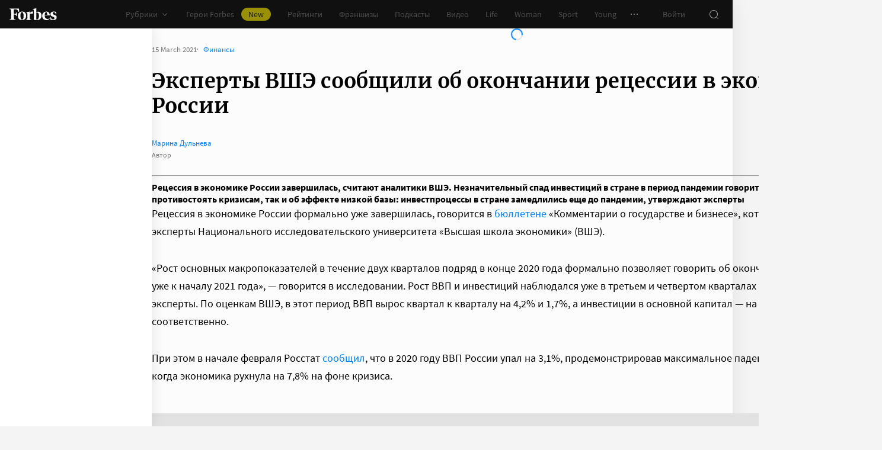

--- FILE ---
content_type: application/javascript; charset=utf-8
request_url: https://cdn.forbes.ru/_nuxt/DmylN_P1.js
body_size: 1019
content:
import{h as R,a as T,e as v,i as C,q as I,aj as M}from"./D5kW1KSt.js";import{q as N,a0 as L,f as B,r as g,J as E,P as w,Q as a,W as y,V as b,a5 as p,X as r,a8 as V,x as i,Y as S,_ as $,a1 as j,$ as q}from"./NCDM2jdN.js";import{S as F}from"./04D1vcC5.js";const O=N({name:"Smi2Mobile",emits:["complete"],setup(e,{emit:_}){const f=L(),u=B(),l=g({}),n=g({...R}),d=E(function*(o,t){n.isRendered=!1;try{const s=yield fetch(F);n.isLoaded=!0;const h=s?.headers.get("Content-Type");if(!h||!h.includes("application/json"))return c("Response is not JSON",s);if(!s.ok)return c(`Request is complete with status ${s.status}`,s);const k=yield s.json();u.value=k.news.slice(0,3),n.isRendered=!0}catch(s){c("",s)}finally{n.isCompleted=!0,_("complete",{error:l,state:n}),t.disconnect()}});function m({observer:o}){d.perform(o)}function c(o="",t=""){n.withError=!0,l.message=o,console.error("[Smi2Mobile]",o,t)}return{css:f,error:l,fetchNewsTask:d,handleIntersect:m,news:u,state:n}}}),z="_6wQgS",A="Zc0-q",D="KjLU-",J="SwVce",Q="_4Fub7",U="Yu388",W="LsWzO",X={root:z,header:A,body:D,item:J,image:Q,content:U,loader:W},Y=["data-smi2","href"];function G(e,_,f,u,l,n){const d=v,m=C,c=I,o=M;return a(),w(o,{class:r(e.css.root),options:{rootMargin:"0px 0px 100%"},onIntersect:e.handleIntersect},{default:y(()=>[b("header",{class:r(e.css.header)},[p(d,{name:"smi2"})],2),p(V,{class:r(e.css.body),name:"fade",tag:"div"},{default:y(()=>[(a(!0),i($,null,j(e.news,(t,s)=>(a(),i($,null,[!e.fetchNewsTask.isRunning||e.state.isRendered?(a(),i("a",{key:t.id||s,class:r(e.css.item),"data-smi2":s+1,href:t.url,rel:"noopener nofollow",target:"_blank"},[t.img?(a(),w(m,{key:0,alt:t.title,class:r(e.css.image),image:{uri:t.img},"is-blurhash-enabled":!1,"should-crop":!1,"should-use-webp":!1},null,8,["alt","class","image"])):S("",!0),b("div",{class:r(e.css.content)},q(t.title),3)],10,Y)):(a(),i("div",{key:s}))],64))),256)),e.fetchNewsTask.isRunning||!e.state.isRendered?(a(),i("div",{key:"loader",class:r(e.css.loader)},[p(c)],2)):S("",!0)]),_:1},8,["class"])]),_:1},8,["class","onIntersect"])}const H={$style:X},x=T(O,[["render",G],["__cssModules",H]]);export{x as default};
